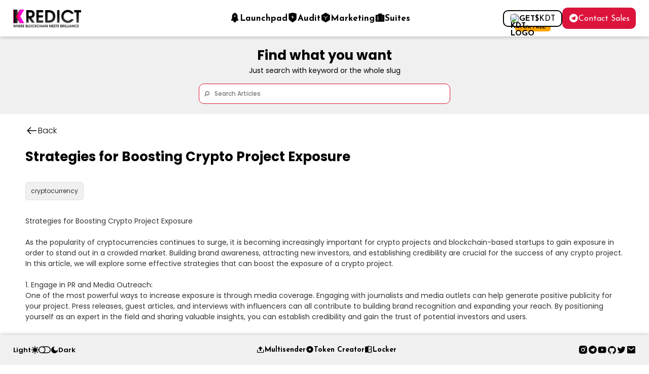

--- FILE ---
content_type: text/html; charset=utf-8
request_url: https://www.kredict.com/blog/strategies-for-boosting-crypto-project-exposure/
body_size: 4118
content:

<!DOCTYPE html>
<html lang="en">

<head>
    <meta charset="UTF-8">
    <meta name="viewport" content="width=device-width, initial-scale=1.0">
    <meta name="description"
        content="Empower your crypto journey with KREDICT BLOG, your ultimate resource for all things blockchain and cryptocurrency. Delve into the world of token creation, presale strategies, and cutting-edge insights from industry experts. Stay ahead with our in-depth guides, analysis, and updates on the ever-evolving crypto landscape. Unleash the potential of blockchain technology and achieve your financial goals with our expertly curated content. Start your crypto revolution today!">
    <meta name="keywords"
        content="Cryptocurrency, Blockchain, Tokenomics, Token Creation, Presale, Decentralized Finance, Smart Contracts, Crypto Investment, ICO">
    <meta name="theme-color" content="rgb(20,0,0)">
    <link href="https://cdn.jsdelivr.net/npm/remixicon@4.0.0/fonts/remixicon.css" rel="stylesheet" />
    <link rel="shortcut icon" href="/static/blog/images/favicon.ico" type="image/x-icon">
    <link rel="stylesheet" href="/static/blog/css/global.css">
    <link rel="stylesheet"
        href="https://maxst.icons8.com/vue-static/landings/line-awesome/line-awesome/1.3.0/css/line-awesome.min.css">
    
<script async src="https://pagead2.googlesyndication.com/pagead/js/adsbygoogle.js?client=ca-pub-4966409452095561"
    crossorigin="anonymous"></script>
<meta name="description" content="Strategies for Boosting Crypto Project Exposure

As the popularity of cryptocurrencies continues to surge, it is becoming increasingly important for crypto projects and blockchain-based startups to gain exposure in order to stand out in a crowded market. Building brand awareness, attracting new investors, and establishing credibility are crucial fo">
<meta name="keywords" content="cryptocurrency,">
<meta name="title" content='Strategies for Boosting Crypto Project Exposure'>
<link rel="stylesheet" href="/static/blog/css/blog.css">
<link rel="stylesheet" href="/static/blog/css/navbar.css">
<link rel="stylesheet" href="/static/blog/css/search.css">
<link rel="stylesheet" href="/static/blog/css/footer.css">

    <title>
Strategies for Boosting Crypto Project Exposure | KREDICT - BLOG
</title>
</head>

<body>
    

<nav class="nav-wrapper">
    <div class="navbar">
        <a href="https://www.kredict.com" class="nav-logo-section">
            <img src="/static/main/images/kredict-logo-black.png" alt="KREDICT Logo" class="nav-logo"
                id="nav-logo">
        </a>
        <div class="nav-menu-section" id="navbar">
            <a href="https://launch.kredict.com" class="nav-menu-item">
                <i class="ri-rocket-2-fill"></i>
                Launchpad
            </a>
            <a href="https://audit.kredict.com" class="nav-menu-item">
                <i class="ri-shield-flash-fill"></i>
                Audit
            </a>
            <a href="https://marketing.kredict.com" class="nav-menu-item">
                <i class="ri-instance-fill"></i>
                Marketing
            </a>
            <a href="https://suites.kredict.com" class="nav-menu-item">
                <i class="ri-suitcase-fill"></i>
                Suites
            </a>
            <a onclick="closeNav()" class="nav-menu-item" id="nav-mobile-close">
                <i class="ri-close-line"></i>
                Close
            </a>
        </div>
        <div class="nav-action-section">
            <p onclick="openNav()" class="nav-mobile-open" id="nav-mobile-open"><i class="ri-menu-3-line"></i></p>
            <a class="earn-kdt-btn" href="https://kdt.kredict.com">
                <img src="/static/main/images/favicon.ico" alt="kdt-logo">
                <i class="ri-star-fill"></i>
                Get <span> $KDT</span>
                <i class="ri-star-fill"></i>
                <p class="free-text">For Free</p>
            </a>
            <a class="connect-wallet-btn" id="connect-wallet-btn" href="https://t.me/kredictsupport" target="_blank">
                <i class="ri-telegram-fill"></i>
                Contact Sales
            </a>
        </div>
    </div>
</nav>

<section class="searchSection">
    <h2>Find what you want</h2>
    <p>Just search with keyword or the whole slug</p>
    <div class="searchBox">
        <small class="searchIcon"><i class="las la-search"></i></small>
        <input type="search" name="query" id="query" placeholder="Search Articles" oninput="searchQuery()">
    </div>
</section>
<script src="/static/blog/js/utils.js"></script>


<div class="blogSection">
    <div class="blogTop">
        <a href="/blog/" class="backBtn"><i class="las la-arrow-left"></i>
            <p>Back</p>
        </a>

    </div>
    <h1 class="blogHead">Strategies for Boosting Crypto Project Exposure</h1>
    <div class="tagList">
        
        <p class="tag">cryptocurrency</p>
        
    </div>
    <div class="blogContent">
Strategies for Boosting Crypto Project Exposure

As the popularity of cryptocurrencies continues to surge, it is becoming increasingly important for crypto projects and blockchain-based startups to gain exposure in order to stand out in a crowded market. Building brand awareness, attracting new investors, and establishing credibility are crucial for the success of any crypto project. In this article, we will explore some effective strategies that can boost the exposure of a crypto project.

1. Engage in PR and Media Outreach:
One of the most powerful ways to increase exposure is through media coverage. Engaging with journalists and media outlets can help generate positive publicity for your project. Press releases, guest articles, and interviews with influencers can all contribute to building brand recognition and expanding your reach. By positioning yourself as an expert in the field and sharing valuable insights, you can establish credibility and gain the trust of potential investors and users.

2. Develop a Strong Social Media Presence:
Social media platforms provide an excellent opportunity for crypto projects to interact with their audience and build a loyal following. Establishing an active presence on platforms such as Twitter, Medium, Telegram, and Reddit is crucial for connecting with the crypto community. Sharing regular updates, engaging in conversations, and providing valuable content will help you build a community around your project. By leveraging social media tools, such as hashtags and targeted advertising, you can reach a wider audience and attract more attention to your project.

3. Participate in Industry Events and Conferences:
Attending and speaking at industry events and conferences can significantly boost the exposure of your crypto project. These events provide an opportunity to network with industry experts, potential investors, and other crypto enthusiasts. By participating in panel discussions, giving presentations, or hosting workshops, you can showcase your project to a relevant and engaged audience. Additionally, sponsoring or hosting your own event can also help create brand awareness and establish your project as a thought leader within the industry.

4. Collaborate with Influencers:
Influencer marketing has become a popular and effective strategy for boosting exposure in the crypto space. Partnering with industry influencers can help you reach their loyal and engaged followers. By leveraging the influence and credibility of these individuals, you can amplify your brand's message and attract new users and investors. However, it is crucial to choose influencers who align with your project's values and target audience to ensure authenticity and maximize the impact of the collaboration.

5. Implement a Content Marketing Strategy:
Creating and sharing high-quality content is a powerful way to educate your audience, position your project as an industry leader, and increase exposure. Consider publishing blog posts, whitepapers, case studies, or educational videos to provide valuable information to your target audience. Implementing an SEO strategy will help your content rank higher in search engine results, increasing the visibility of your project. Additionally, by guest posting on reputable websites and publications, you can tap into their existing audience and boost your project's exposure.

6. Develop a Comprehensive Community Engagement Plan:
Building a strong and engaged community is essential for the success of any crypto project. Actively engaging with your community through platforms like Slack, Discord, or Telegram can create a sense of belonging and build loyalty among your users and investors. Hosting AMA (Ask Me Anything) sessions, organizing contests, or providing incentives for community participation can encourage active engagement and help spread the word about your project.

7. Leverage Influencer Endorsements and User Testimonials:
In addition to collaborating with influencers, leveraging their endorsements and user testimonials can further boost the exposure of your crypto project. Positive reviews and recommendations from influential individuals or satisfied users can help build trust and credibility. Consider collecting and showcasing testimonials on your website, social media channels, or through video interviews to establish the reputation of your project.

In conclusion, boosting exposure for a crypto project requires a multi-faceted approach. Implementing a combination of PR and media outreach, social media engagement, industry event participation, influencer collaborations, content marketing, community engagement, and leveraging endorsements can significantly increase the exposure of your crypto project. By following these strategies, you can build brand awareness, attract new investors, and establish credibility within the competitive <a href='https://www.kredict.com'>cryptocurrency</a> landscape.
    </div>
    <div class="tagList">
        
        <p class="tag">cryptocurrency</p>
        
    </div>
</div>

<script>
    function toggleDarkMode() {
        const currentTheme = localStorage.getItem('theme') || 'light-mode';

        if (currentTheme === 'dark-mode') {
            setTheme('light-mode');
        } else {
            setTheme('dark-mode');
        }
    }

    function setTheme(theme) {
        const root = document.documentElement;
        root.style.setProperty('--theme-mode', theme);

        if (theme === 'dark-mode') {
            root.style.setProperty('--text', 'white');
            root.style.setProperty('--bg', 'black');
            root.style.setProperty('--text-dull', 'rgb(150, 150, 150)');
            root.style.setProperty('--bg-dull', 'rgb(20, 20, 20)');
            root.style.setProperty('--shadow', 'rgba(250, 250, 250, 0.4)');
            root.style.setProperty('--reverse', 'rgb(50, 50, 50)');
            root.style.setProperty('--glow', 'rgb(250, 250, 250, 0.7)');
            document.getElementById('nav-logo').src = "/static/main/images/kredict-white.png";
            document.getElementById('theme-toggle').innerHTML = '<i class="las la-toggle-on"></i>';
        } else {
            root.style.setProperty('--text', 'black');
            root.style.setProperty('--bg', 'white');
            root.style.setProperty('--text-dull', 'rgb(50, 50, 50)');
            root.style.setProperty('--bg-dull', 'rgb(240, 240, 240)');
            root.style.setProperty('--shadow', 'rgba(0, 0, 0, 0.3)');
            root.style.setProperty('--reverse', 'rgb(225, 225, 225)');
            root.style.setProperty('--glow', 'rgb(0, 0, 0, 0.25)');
            document.getElementById('nav-logo').src = "/static/main/images/kredict-logo-black.png";
            document.getElementById('theme-toggle').innerHTML = '<i class="las la-toggle-off"></i>';
        }

        localStorage.setItem('theme', theme);
    }

    document.addEventListener('DOMContentLoaded', () => {
        const savedTheme = localStorage.getItem('theme') || 'light-mode';
        setTheme(savedTheme);
    });


</script>
<footer class="foot-wrapper">
    <div class="foot">
        <div class="foot-tools">
            <div class="theme-switch">
                Light
                <i class="ri-sun-fill"></i>
                <p class="theme-toggle" onclick="toggleDarkMode()" id="theme-toggle"><i class="las la-toggle-off"></i>
                </p>
                <i class="ri-moon-fill"></i>
                Dark
            </div>
        </div>
        <div class="foot-menu" id="down-nav">
            <a href="https://airdrop.kredict.com" class="foot-menu-item">
                <i class="ri-upload-2-fill"></i>
                Multisender
            </a>
            <a href="https://create.kredict.com" class="foot-menu-item">
                <i class="ri-stop-circle-fill"></i>
                Token Creator
            </a>
            <a href="https://locker.kredict.com" class="foot-menu-item">
                <i class="ri-safe-2-fill"></i>
                Locker
            </a>
            <a class="foot-menu-item" id="nav-down-close" onclick="closeDownNav()">
                <i class="ri-close-line"></i>
                Close
            </a>
        </div>
        <p onclick="openDownNav()" class="nav-down-open" id="nav-down-open"><i class="ri-arrow-up-wide-line"></i></p>
        <div class="foot-social">
            <a target="_blank" href="https://instagram.com/kredict_official"><i class="ri-instagram-fill"></i></a>
            <a target="_blank" href="https://t.me/kredictofficial"><i class="ri-telegram-fill"></i></a>
            <a target="_blank" href="https://www.youtube.com/channel/UCCP3Ce_X8U-_lkvC9xREGQA"><i class="ri-youtube-fill"></i></a>
            <a target="_blank" href="https://github.com/kredict"><i class="ri-github-fill"></i></a>
            <a target="_blank" href="https://twitter.com/kredictofficial"><i class="ri-twitter-fill"></i></a>
            <a target="_blank" href="mailto:support@kredict.com"><i class="ri-mail-fill"></i></a>
        </div>
    </div>
</footer>


</body>

</html>

--- FILE ---
content_type: text/html; charset=utf-8
request_url: https://www.google.com/recaptcha/api2/aframe
body_size: 268
content:
<!DOCTYPE HTML><html><head><meta http-equiv="content-type" content="text/html; charset=UTF-8"></head><body><script nonce="7wOmaLXqaMiTrAZUn9JzKg">/** Anti-fraud and anti-abuse applications only. See google.com/recaptcha */ try{var clients={'sodar':'https://pagead2.googlesyndication.com/pagead/sodar?'};window.addEventListener("message",function(a){try{if(a.source===window.parent){var b=JSON.parse(a.data);var c=clients[b['id']];if(c){var d=document.createElement('img');d.src=c+b['params']+'&rc='+(localStorage.getItem("rc::a")?sessionStorage.getItem("rc::b"):"");window.document.body.appendChild(d);sessionStorage.setItem("rc::e",parseInt(sessionStorage.getItem("rc::e")||0)+1);localStorage.setItem("rc::h",'1769326011743');}}}catch(b){}});window.parent.postMessage("_grecaptcha_ready", "*");}catch(b){}</script></body></html>

--- FILE ---
content_type: text/css; charset="utf-8"
request_url: https://www.kredict.com/static/blog/css/blog.css
body_size: 119
content:
.blogSection {
    width: 100%;
    padding: 20px 50px;
    margin-bottom: 80px;
}

.backBtn {
    display: flex;
    align-items: center;
    justify-content: flex-start;
    gap: 10px;
    margin-bottom: 20px;
}

.blogTop p {
    font-size: 16px;
    font-weight: 300;
    color: var(--text);
}

.backBtn i {
    font-size: 25px;
    color: var(--text);
    border-radius: 50%;
    cursor: pointer;
}

.blogHead {
    font-size: 26px;
    font-weight: 700;
    color: var(--text);
    margin-bottom: 20px;
}

.tagList {
    display: flex;
    align-items: center;
    justify-content: flex-start;
    gap: 15px;
    padding: 10px 0px;
    flex-wrap: wrap;
}

.tag {
    font-size: 12px;
    font-weight: 400;
    padding: 8px 10px;
    border-radius: 5px;
    background: var(--bg-dull);
    cursor: default;
    border: 1px solid var(--reverse);
    color: var(--text-dull);
}

.blogContent {
    font-size: 14px;
    font-weight: 400;
    color: var(--text-dull);
    white-space: pre-wrap;
}

.blogContent a {
    color: var(--primary-dull);
    font-weight: 500;
}

@media (max-width: 800px) {
    .blogSection {
        padding: 20px 15px;
    }
}

@media (max-width: 500px) {
    .blogHead {
        font-size: 18px;
    }

    .blogContent {
        font-size: 12px;
        text-align: justify;
    }

    .blogSection {
        padding-bottom: 80px;
    }
}

--- FILE ---
content_type: text/css; charset="utf-8"
request_url: https://www.kredict.com/static/blog/css/navbar.css
body_size: 1135
content:
.nav-wrapper {
    width: 100%;
    padding: 15px 0px;
    background: var(--bg);
    box-shadow: 0px 0px 8px var(--shadow);
    position: fixed;
    top: 0;
    z-index: 80;
}

.navbar {
    width: 96%;
    margin: auto;
    display: flex;
    align-items: center;
    justify-content: space-between;
}

.nav-logo-section {
    display: flex;
    align-items: center;
    justify-content: flex-start;
}

.nav-logo {
    height: 35px;
}

.nav-menu-section {
    display: flex;
    align-items: center;
    justify-content: center;
    gap: 50px;
    padding-left: 110px;
}

.nav-menu-item {
    font-size: 17px;
    display: flex;
    align-items: center;
    justify-content: center;
    gap: 5px;
    color: var(--text);
    font-family: var(--head-font);
    font-weight: 800;
}

.nav-menu-item:hover {
    color: var(--primary);
}

.nav-menu-item:hover i {
    color: var(--primary);
}

.nav-menu-item i {
    font-size: 20px;
    padding-bottom: 3px;
    font-weight: lighter;
}

.nav-action-section {
    display: flex;
    align-items: center;
    justify-content: flex-end;
    gap: 10px;
}

.connect-wallet-btn {
    font-size: 16px;
    padding: 10px 12px 8px 12px;
    border-radius: 10px;
    color: white;
    font-family: var(--head-font);
    background: var(--primary);
    display: flex;
    align-items: center;
    justify-content: center;
    gap: 5px;
    cursor: pointer;
}

.connect-wallet-btn i {
    font-size: 20px;
    padding-bottom: 2px;
}

.connect-wallet-btn:hover {
    background: var(--primary-dull);
}

.network-btn {
    font-size: 16px;
    padding: 10px 12px 8px 12px;
    border-radius: 10px;
    color: var(--text);
    font-family: var(--head-font);
    background: var(--bg-dull);
    display: flex;
    align-items: center;
    justify-content: center;
    border: 1px solid var(--reverse);
    gap: 5px;
    cursor: pointer;
}

.network-btn:hover {
    background: var(--reverse);
}

.network-btn img {
    width: 16px;
    margin-top: -3px;
    height: 16px;
}

.network-btn span {
    font-weight: 600;
}

#nav-mobile-open {
    font-size: 25px;
    color: var(--text);
    display: none;
}

#nav-mobile-close {
    display: none;
}

.earn-kdt-btn {
    font-size: 15px;
    padding: 5px 12px 3px 12px;
    border-radius: 10px;
    color: var(--text);
    font-family: var(--head-font);
    background: var(--bg);
    border: 2px solid var(--text);
    display: flex;
    align-items: center;
    justify-content: center;
    gap: 5px;
    font-weight: 800;
    text-transform: uppercase;
    cursor: pointer;
    position: relative;
}

.earn-kdt-btn span {
    font-weight: 500;
}

.free-text {
    position: absolute;
    top: 100%;
    background: var(--accent);
    padding: 4px 10px 3px 10px;
    z-index: -1;
    border-radius: 0px 0px 5px 5px;
    color: black;
    font-weight: 800;
    font-size: 10px;
    animation: dropSlide 2s linear infinite;
}

@keyframes dropSlide {
    0% {
        top: 50%;
    }

    50% {
        top: 100%;
    }

    80% {
        top: 100%;
    }

    100% {
        top: 50%;
    }
}

.earn-kdt-btn i {
    display: none;
}

.earn-kdt-btn img {
    width: 18px;
    height: 18px;
    padding: 0;
    margin: 0;
    border-radius: 50%;
    object-fit: cover;
    border: 1px solid rgba(77, 77, 77, 0.8);
    margin-bottom: 3px;
}

.earn-kdt-btn:hover {
    background: var(--bg-dull);
}

@media (max-width: 1000px) {
    .nav-wrapper {
        padding: 10px 0px;
    }

    #nav-mobile-open {
        display: block;
    }

    .nav-menu-section {
        display: none;
        flex-direction: column;
        width: 100%;
        position: fixed;
        top: 0;
        left: 0;
        right: 0;
        background: var(--bg);
        align-items: flex-start;
        justify-content: flex-start;
        padding: 20px;
        gap: 20px;
        border-radius: 0px 0px 15px 15px;
        box-shadow: 0px 0px 10px var(--shadow);
        border-bottom: 1px solid var(--text-dull);
        animation: slideDown 0.4s ease-in-out;
        z-index: 10000;
    }

    @keyframes slideDown {
        0% {
            transform: translateY(-400px);
        }

        100% {
            transform: translateY(0px);
        }
    }

    #nav-mobile-close {
        display: flex;
        color: var(--primary);
    }

    .nav-menu-item {
        justify-content: center;
        width: 100%;
        text-align: left;
    }

    .nav-logo {
        height: 26px;
    }

    .connect-wallet-btn,
    .earn-kdt-btn,
    .network-btn {
        font-size: 14px;
    }

    .connect-wallet-btn i {
        font-size: 18px;
    }
}

@media (max-width: 500px) {
    .nav-action-section {
        gap: 5px;
    }

    .nav-logo {
        height: 22px;
    }

    .earn-kdt-btn {
        position: absolute;
        top: 100%;
        border-radius: 0;
        width: 100%;
        right: 0;
        padding: 6px 10px 4px 10px;
        font-size: 12px;
        gap: 6px;
        background: var(--bg-dull);
        color: var(--text);
        border: none;
    }

    .free-text {
        display: none;
    }

    .earn-kdt-btn i {
        display: inline;
        margin-top: -4px;
        color: orange;
        font-size: 13px;
    }

    .earn-kdt-btn img {
        display: none;
    }
}

.wallet-wrapper {
    position: fixed;
    z-index: 10000;
    top: 0;
    right: 0;
    width: 100%;
    height: 100vh;
    background: rgb(0, 0, 0, 0.1);
    backdrop-filter: blur(5px);
    display: flex;
    align-items: center;
    justify-content: center;
    display: none;
}

.wallet-box {
    padding: 20px;
    border-radius: 10px;
    background: var(--bg);
    width: 30%;
    text-align: center;
    animation: popIn 0.45s ease-in-out;
    border: 1px solid var(--reverse);
}

@keyframes popIn {
    0% {
        transform: translateY(400px);
    }

    100% {
        transform: translateY(0);
    }
}

.wallet-head {
    font-size: 22px;
    color: var(--primary);
    margin-bottom: 20px;
}

.wallet-list {
    display: flex;
    flex-direction: column;
    align-items: center;
    justify-content: center;
    gap: 5px;
}

.wallet-list-item {
    width: 100%;
    display: flex;
    align-items: center;
    justify-content: flex-start;
    gap: 10px;
    font-size: 15px;
    color: var(--text);
    background: var(--bg-dull);
    padding: 8px 12px;
    border-radius: 10px;
    cursor: pointer;
}

.wallet-list-item:hover {
    background: var(--reverse);
}

.wallet-list-item img {
    width: 30px;
    height: auto;
}

@media (max-width: 800px) {
    .wallet-box {
        width: 80%;
    }
}

@media (max-width: 500px) {
    #metamask,
    #trustwallet {
        display: none;
    }
}


--- FILE ---
content_type: text/css; charset="utf-8"
request_url: https://www.kredict.com/static/blog/css/footer.css
body_size: 406
content:
.foot-wrapper {
    width: 100%;
    padding: 15px 0px;
    background: var(--bg-dull);
    position: fixed;
    bottom: 0;
    box-shadow: 0px 0px 8px var(--shadow);
    z-index: 100;
}

.foot {
    width: 96%;
    margin: auto;
    display: flex;
    align-items: center;
    justify-content: space-between;
    gap: 20px;
}

.foot-tools {
    display: flex;
    align-items: center;
    justify-content: flex-start;
}

.theme-switch {
    display: flex;
    align-items: center;
    justify-content: flex-start;
    gap: 5px;
    font-size: 13px;
    font-family: var(--text-font);
    font-weight: 600;
    color: var(--text);
}

.theme-switch i {
    font-size: 15px;
}

.theme-toggle i {
    font-size: 24px;
    padding-top: 2px;
    cursor: pointer;
}

.theme-toggle:hover {
    color: var(--primary);
}

.foot-menu {
    display: flex;
    align-items: center;
    justify-content: center;
    gap: 40px;
    font-family: var(--head-font);
}

.foot-menu-item {
    font-size: 14px;
    font-weight: 800;
    display: flex;
    align-items: center;
    justify-content: center;
    gap: 4px;
    color: var(--text);
}

.foot-menu-item i {
    font-size: 16px;
    padding-bottom: 2px;
    font-weight: 500;
}

.foot-menu-item:hover {
    color: var(--primary);
}

.foot-menu-item:hover i {
    color: var(--primary);
}

.foot-social {
    display: flex;
    align-items: center;
    justify-content: flex-end;
    gap: 6px;
}

.foot-social a {
    font-size: 19px;
    color: var(--text);
}

.foot-social a:hover {
    color: var(--primary);
}

#nav-down-open,
#nav-down-close {
    display: none;
}

@media (max-width: 950px) {
    .foot-menu {
        display: none;
        flex-direction: column;
        width: 100%;
        position: fixed;
        bottom: 0;
        left: 0;
        right: 0;
        background: var(--bg);
        align-items: flex-start;
        justify-content: flex-start;
        padding: 20px;
        gap: 20px;
        border-radius: 15px 15px 0px 0px;
        box-shadow: 0px 0px 10px var(--shadow);
        border-top: 1px solid var(--text-dull);
        animation: slideUp 0.4s ease-in-out;
    }

    .foot-menu-item {
        justify-content: center;
        width: 100%;
        text-align: left;
        font-size: 17px;
    }

    .foot-menu-item i {
        font-size: 20px;
    }

    @keyframes slideUp {
        0% {
            transform: translateY(400px);
        }

        100% {
            transform: translateY(0px);
        }
    }

    #nav-down-open {
        display: block;
        font-size: 30px;
        color: var(--primary);
        cursor: pointer;
    }

    #nav-down-close {
        display: flex;
        color: var(--primary);
        cursor: pointer;
    }
}
